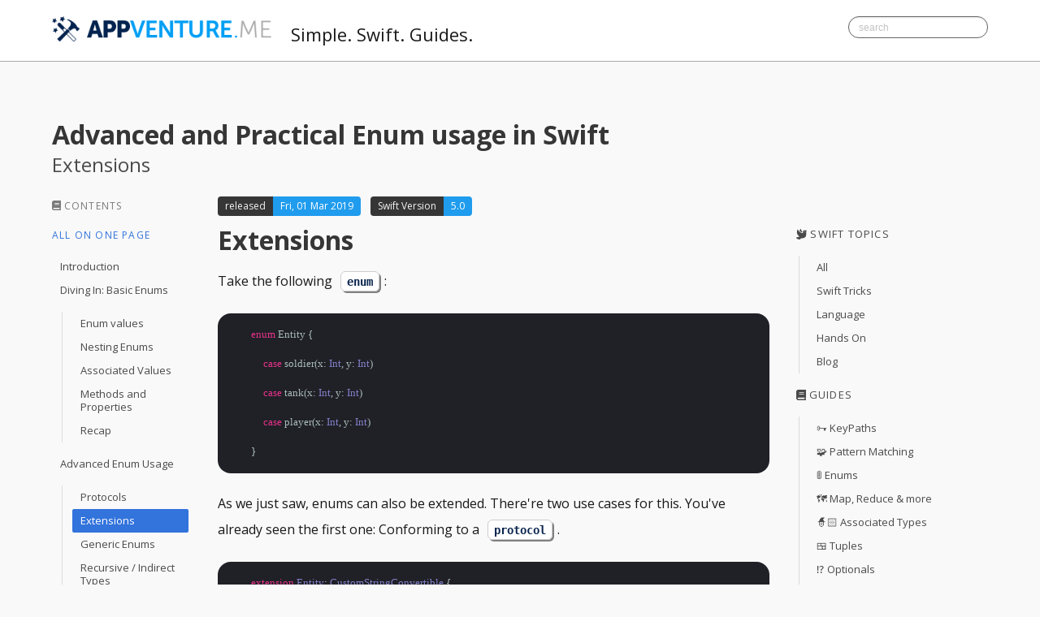

--- FILE ---
content_type: text/html
request_url: https://appventure.me/guides/advanced_practical_enum_examples/advanced_enum_usage/extensions.html
body_size: 7053
content:
<!DOCTYPE html>
<html>
 <head>
     <script>
         if(navigator.userAgent.match(/iPhone/i)) {
             document.write('<meta name="viewport" content="width=device-width, user-scalable=no" />');
         }
     </script>
  <meta charset="utf-8">
  <meta name="viewport" content="width=device-width, initial-scale=1">
  <title>AppVenture 
- Extensions
</title>
  <link rel="apple-touch-icon" sizes="180x180" href="/apple-touch-icon.png">
  <link rel="icon" type="image/png" sizes="32x32" href="/favicon-32x32.png">
  <link rel="icon" type="image/png" sizes="16x16" href="/favicon-16x16.png">
  <link rel="manifest" href="/site.webmanifest">
  <link rel="mask-icon" href="/safari-pinned-tab.svg" color="#5bbad5">
  <meta name="msapplication-TileColor" content="#da532c">
  <meta name="theme-color" content="#ffffff">
  <meta content="Simple Swift Guides" name="description" />
  <meta content="swift apple ios macos tvos watchos ipad mac macbook linux" name="keywords" />
  <meta content="Benedikt Terhechte" name="author" />
  <meta content="Appventure" property="og:title" />
  <meta content="Simple Swift Guides" property="og:description" />
  <meta content="http://appventure.me" property="og:url" />
  <meta content="Appventure" name="twitter:title" />
  <meta content="Simple Swift Guides" name="twitter:description" />
  <meta content="summary_large_image" name="twitter:card" />


  <meta name="twitter:site" content="@terhechte" />
  <meta name="twitter:title" content="AppVenture: Simple. Swift. Guides." />
  <meta content="https://appventure.me/twitter_card.png" name="twitter:image">
  <meta content="https://appventure.me/twitter_card.png" name="og:image">


  

<meta name="twitter:description" content="When and how to use enums in Swift? This is a detailed practical overview of all the possibilities enums can offer you." />
<meta name="twitter:title" content="Advanced and Practical Enum usage in Swift: Extensions" />

  <meta name="twitter:site" content="@terhechte" />
  <meta name="twitter:creator" content="@terhechte" />
  <link rel="stylesheet" href="/css/bulma.min.css">
  <link rel="stylesheet" href="/css/style.css">
  <link rel="stylesheet" href="/css/monokai2.css?q=1">
  <link rel="stylesheet" href="/css/sundell.css?q=2">
  <link rel="alternate" type="application/rss+xml" title="rsstemplate" href="/feed.rss" />
  <link href="https://fonts.googleapis.com/css?family=Open+Sans:400,700,800" rel="stylesheet">
  <script defer src="/js/fontawesome-all.min.js"></script>
  
<script>
function prev() {
     
     document.location.href = "/guides/advanced_practical_enum_examples/advanced_enum_usage/protocols.html";
     
}

 function next() {
     
     document.location.href = "/guides/advanced_practical_enum_examples/advanced_enum_usage/generic_enums.html";
     
 }
</script>

 </head>
 <body>
  <section class="section" id="head">
   <div class="container" id="container">
    <div>

     <div class="columns">
      <div class="column is-3">
          <span id="brand"><a href="/index.html"><img src="/img/brand.png" srcset="/img/brand.png 1x, /img/brand@2x.png 2x" /></a></span>
      </div>
      <div class="column is-7">
       <span id="subbrand">
        Simple. Swift. Guides.</span>
      </div>
      <div class="column is-2">
          <div class="field">
              <div class="control is-small">
                  <input id="searchbar" class="input is-rounded is-small" type="text" placeholder="search">
              </div>
          </div>
      </div>
     </div>
    </div>
   </div>
  </section>

  <section class="section hidden" id="search-wrapper">
      <nav class="panel" id="searchresults-outer">
          <p class="panel-heading" id="searchresults-header">
          </p>
          <div id="searchresults">
          </div>
          <div class="panel-block">
              <button class="button is-link is-outlined is-fullwidth" id="search-toggle">
                  Reset
              </button>
          </div>
      </nav>
  </section>

  <section class="section" id="main">
   <div class="container" id="container">
    <div class="columns">
     <div class="column">
      <div class="columns">
       <div class="column">
        <div class="tabs">
		 
        </div>
       </div>
       <div class="column is-narrow">
        <div class="buttons has-addons is-hidden-mobile">
        </div>
       </div>
      </div>

      
<h1 class="title is-3">Advanced and Practical Enum usage in Swift</h1>
<h4 class="subtitle is-4">Extensions</h4>

</div>
</div>
<div class="columns">
        <div class="column is-narrow">

            <aside class="book-sidebar">
                <p class="menu-label">
                    <i class="fas fa-book"></i>
                    Contents
                </p>

                
                <p class="menu-label">
                    <a href="/guides/advanced_practical_enum_examples/complete_book.html">All on one page</a>
                </p>
                

                
                <ul class="menu-list">
                    <li><a
                        
                            href="/guides/advanced_practical_enum_examples/introduction.html">Introduction
                        
                    </a>

                    
                    </li>

                </ul>
                
                <ul class="menu-list">
                    <li><a
                        
                            href="/guides/advanced_practical_enum_examples/diving_in/intro.html">Diving In: Basic Enums
                        
                    </a>

                    
                    <ul>
                        
                        <li><a
                            
                                href="/guides/advanced_practical_enum_examples/diving_in/enum_values.html">Enum values
                            
                        </a></li>
                        
                        <li><a
                            
                                href="/guides/advanced_practical_enum_examples/diving_in/nesting_enums.html">Nesting Enums
                            
                        </a></li>
                        
                        <li><a
                            
                                href="/guides/advanced_practical_enum_examples/diving_in/associated_values.html">Associated Values
                            
                        </a></li>
                        
                        <li><a
                            
                                href="/guides/advanced_practical_enum_examples/diving_in/methods_and_properties.html">Methods and Properties
                            
                        </a></li>
                        
                        <li><a
                            
                                href="/guides/advanced_practical_enum_examples/diving_in/recap.html">Recap
                            
                        </a></li>
                        
                    </ul>
                    
                    </li>

                </ul>
                
                <ul class="menu-list">
                    <li><a
                        
                            href="/guides/advanced_practical_enum_examples/advanced_enum_usage/intro.html">Advanced Enum Usage
                        
                    </a>

                    
                    <ul>
                        
                        <li><a
                            
                                href="/guides/advanced_practical_enum_examples/advanced_enum_usage/protocols.html">Protocols
                            
                        </a></li>
                        
                        <li><a
                             class="is-active"
                            
                                href="/guides/advanced_practical_enum_examples/advanced_enum_usage/extensions.html">Extensions
                            
                        </a></li>
                        
                        <li><a
                            
                                href="/guides/advanced_practical_enum_examples/advanced_enum_usage/generic_enums.html">Generic Enums
                            
                        </a></li>
                        
                        <li><a
                            
                                href="/guides/advanced_practical_enum_examples/advanced_enum_usage/recursive_or_indirect_types.html">Recursive / Indirect Types
                            
                        </a></li>
                        
                        <li><a
                            
                                href="/guides/advanced_practical_enum_examples/advanced_enum_usage/custom_data_types.html">Custom Data Types
                            
                        </a></li>
                        
                        <li><a
                            
                                href="/guides/advanced_practical_enum_examples/advanced_enum_usage/comparing_enums.html">Comparing Enums
                            
                        </a></li>
                        
                        <li><a
                            
                                href="/guides/advanced_practical_enum_examples/advanced_enum_usage/custom_initializers.html">Custom Initializers
                            
                        </a></li>
                        
                        <li><a
                            
                                href="/guides/advanced_practical_enum_examples/advanced_enum_usage/iterating_over_enum_cases.html">Iterating over Enum Cases
                            
                            🆕
                            
                        </a></li>
                        
                        <li><a
                            
                                href="/guides/advanced_practical_enum_examples/advanced_enum_usage/objective_c_support.html">Objective-C Support
                            
                        </a></li>
                        
                    </ul>
                    
                    </li>

                </ul>
                
                <ul class="menu-list">
                    <li><a
                        
                            href="/guides/advanced_practical_enum_examples/enums_standard_library.html">Enums in the Standard Library
                        
                    </a>

                    
                    </li>

                </ul>
                
                <ul class="menu-list">
                    <li><a
                        
                            href="/guides/advanced_practical_enum_examples/practical_use_cases/intro.html">Practical Usecases
                        
                    </a>

                    
                    <ul>
                        
                        <li><a
                            
                                href="/guides/advanced_practical_enum_examples/practical_use_cases/error_handling.html">Error Handling
                            
                        </a></li>
                        
                        <li><a
                            
                                href="/guides/advanced_practical_enum_examples/practical_use_cases/observer_pattern.html">Observer Pattern
                            
                        </a></li>
                        
                        <li><a
                            
                                href="/guides/advanced_practical_enum_examples/practical_use_cases/status_codes.html">Status Codes
                            
                        </a></li>
                        
                        <li><a
                            
                                href="/guides/advanced_practical_enum_examples/practical_use_cases/result_types.html">Result Types
                            
                        </a></li>
                        
                        <li><a
                            
                                href="/guides/advanced_practical_enum_examples/practical_use_cases/uikit_identifiers.html">UIKit Identifiers
                            
                        </a></li>
                        
                        <li><a
                            
                                href="/guides/advanced_practical_enum_examples/practical_use_cases/units.html">Units
                            
                        </a></li>
                        
                        <li><a
                            
                                href="/guides/advanced_practical_enum_examples/practical_use_cases/games.html">Games
                            
                        </a></li>
                        
                        <li><a
                            
                                href="/guides/advanced_practical_enum_examples/practical_use_cases/stringly_typed_code.html">Stringly Typed Code
                            
                        </a></li>
                        
                        <li><a
                            
                                href="/guides/advanced_practical_enum_examples/practical_use_cases/api_endpoints.html">API Endpoints
                            
                        </a></li>
                        
                        <li><a
                            
                                href="/guides/advanced_practical_enum_examples/practical_use_cases/linked_lists.html">Linked Lists
                            
                        </a></li>
                        
                        <li><a
                            
                                href="/guides/advanced_practical_enum_examples/practical_use_cases/settings.html">Settings
                            
                        </a></li>
                        
                    </ul>
                    
                    </li>

                </ul>
                
                <ul class="menu-list">
                    <li><a
                        
                            href="/guides/advanced_practical_enum_examples/limitations.html">Limitations
                        
                    </a>

                    
                    </li>

                </ul>
                
            </aside>

        </div>
        <div class="column">
<article class="article-post">

	<p></p>

	<div class="field is-grouped is-grouped-multiline" id="article-meta">
		<div class="control">
			<div class="tags has-addons">
				<span class="tag is-dark">released</span>
				<span class="tag is-info">Fri, 01 Mar 2019</span>
			</div>
		</div>

    
		<div class="control">
			  <div class="tags has-addons">
				    <span class="tag is-dark">Swift Version</span>
				    <span class="tag is-info">5.0</span>
			  </div>
		</div>
    

	<div class="content">
		<h1>Extensions<span id="a8476fb1-1"></span></h1>
<p>Take the following <code>enum</code>:</p>
<pre class="Swift"><code><span class="swift-keyword">enum</span> Entity {

     <span class="swift-keyword">case</span> soldier(x: <span class="swift-type">Int</span>, y: <span class="swift-type">Int</span>)

     <span class="swift-keyword">case</span> tank(x: <span class="swift-type">Int</span>, y: <span class="swift-type">Int</span>)

     <span class="swift-keyword">case</span> player(x: <span class="swift-type">Int</span>, y: <span class="swift-type">Int</span>)

}
</code></pre></code></pre>
<p>As we just saw, enums can also be extended. There're two use cases for this.
You've already seen the first one: Conforming to a <code>protocol</code>.</p>
<pre class="Swift"><code><span class="swift-keyword">extension</span> <span class="swift-type">Entity</span>: <span class="swift-type">CustomStringConvertible</span> {

   <span class="swift-keyword">var</span> description: <span class="swift-type">String</span> {

     <span class="swift-keyword">switch self</span> {

     <span class="swift-keyword">case let</span> .<span class="swift-call">soldier</span>(x, y): <span class="swift-keyword">return</span> \<span class="swift-string">"</span>\(x), \(y)\<span class="swift-string">"</span>

     <span class="swift-keyword">case let</span> .<span class="swift-call">tank</span>(x, y): <span class="swift-keyword">return</span> \<span class="swift-string">"</span>\(x), \(y)\<span class="swift-string">"</span>

     <span class="swift-keyword">case let</span> .<span class="swift-call">player</span>(x, y): <span class="swift-keyword">return</span> \<span class="swift-string">"</span>\(x), \(y)\<span class="swift-string">"</span>

     }

   }

}
</code></pre></code></pre>
<p>The other use case
is keeping <code>enum cases</code> and <code>methods</code> separate, so that a
reader of your code can easily digest the <code>enum</code> and afterwards 
read the methods.</p>
<pre class="Swift"><code><span class="swift-keyword">extension</span> <span class="swift-type">Entity</span> {

    <span class="swift-keyword">mutating func</span> move(dist: <span class="swift-type">CGVector</span>) {}

    <span class="swift-keyword">mutating func</span> attack() {}

}
</code></pre></code></pre>
<h2>Extending<span id="a8476fb1-2"></span></h2>
<p>Extensions also allow you to add useful code to existing <code>enum</code> types. Either from the Swift standard library, or from third party frameworks, or from yourself if you happen to have a big codebase.</p>
<p>For example, we can extend the standard library <code>Optional</code> type in order to add useful extensions. If you'd like to learn more about this, <a href="/guides/optionals/intro.html" title="lnk::optional">we have an article that explains this in more detail.</a></p>
<pre class="Swift"><code><span class="swift-keyword">extension</span> <span class="swift-type">Optional</span> {

     <span class="swift-comment">/// Returns true if the optional is empty</span>

     <span class="swift-keyword">var</span> isNone: <span class="swift-type">Bool</span> {

         <span class="swift-keyword">return self</span> == .<span class="swift-dotAccess">none</span>

     }

}
</code></pre></code></pre>
<p>Another example would be addign a convenience extension to one of your own <code>enum</code> types that is <code>fileprivate</code> so that you'd use it only within a specific file:</p>
<pre class="Swift"><code><span class="swift-keyword">fileprivate extension</span> <span class="swift-type">Entity</span> {

   <span class="swift-keyword">mutating func</span> replace(to: <span class="swift-type">Entity</span>) {

     <span class="swift-keyword">self</span> = entity

   }

}
</code></pre></code></pre>
<p>Here, we have an extension to your <code>Entity</code> that allows to replace it with a different entity. This would only be used deep within your game engine which is why the scope is limited to one file.</p>

	</div>


	<article class="box">
  <nav class="pagination is-centered" role="navigation" aria-label="pagination">
      
      <a href="/guides/advanced_practical_enum_examples/advanced_enum_usage/protocols.html" class="pagination-previous">Previous</a>
      

      
      <a href="/guides/advanced_practical_enum_examples/advanced_enum_usage/generic_enums.html" class="pagination-next">Next</a>
      

      
      <ul class="pagination-list">
          <li><a href="/guides/advanced_practical_enum_examples/advanced_enum_usage/intro.html" class="pagination-link"> Back to Advanced Enum Usage </a></li>
      </ul>
      
  </nav>
  </article>


</article>

<style type="text/css">
article.article-post > div.content > p > img {
	box-shadow: 0px 0px 16px rgba(0, 0, 0, 0.1);
	border-radius: 16px;
}
</style>



     </div>

     <div class="column is-narrow">

      <aside class="menu">

          

       <br/>
       <ul class="menu-list">
        <li>
         <p class="menu-label">
          <a>
           <i class="fas fa-dove"></i>
           Swift Topics
          </a>
         </p>
         <ul>
             <li><a href="/topics/all.html">All</a></li>
	        
             
             <li><a href="/topics/swift-tricks.html">Swift Tricks</a></li>
             
          
             
             <li><a href="/topics/language.html">Language</a></li>
             
          
             
             <li><a href="/topics/hands-on.html">Hands On</a></li>
             
          
             
             <li><a href="/topics/blog.html">Blog</a></li>
             
          
             
          
         </ul>
        </li>

        <li>
            <p class="menu-label">
                <a>
                    <i class="fas fa-book"></i>
                    Guides
                </a>
            </p>
            <ul>
	              
                <li><a href="/guides/keypaths/intro.html">🗝 KeyPaths</a></li>
	              
                <li><a href="/guides/pattern_matching/intro.html">🧩 Pattern Matching</a></li>
	              
                <li><a href="/guides/advanced_practical_enum_examples/introduction.html">🚦 Enums</a></li>
	              
                <li><a href="/guides/map_flatmap_reduce_more/intro.html">🗺 Map, Reduce & more</a></li>
	              
                <li><a href="/guides/associated_types/associated_types.html">🧙🏻 Associated Types</a></li>
	              
                <li><a href="/guides/tuples/introduction.html">🍱 Tuples</a></li>
	              
                <li><a href="/guides/optionals/intro.html">⁉️ Optionals</a></li>
	              
                <li><a href="/guides/swift_reflection/introduction.html">🔮 Reflection</a></li>
	              
                <li><a href="/guides/swiftui/preface.html">🚀 SwiftUI [Beta]</a></li>
	              
                <li><a href="/guides/catalyst/intro.html">🖥 Ultimate Catalyst Guide</a></li>
	              
            </ul>
        </li>
       </ul>

       <div class="sidebar-banner">
           <a href="https://contravariance.rocks"><img src="/img/contravariance_banner.png" srcset="/img/contravariance_banner.png 1x, /img/contravariance_banner@2x.png 2x" /></a>
       </div>

       <ul class="menu-list">
        <li>
         <p class="menu-label">
          <a>
           <i class="fas fa-tags"></i>
           Tags
          </a>
         </p>
         <ul>

	  
	  <li><a href="/tags/catalyst.html" class="tags has-addons"><span class="tag is-info is-rounded">catalyst</span><span class="tag is-primary is-rounded">45</span></a></li>
	  
	  <li><a href="/tags/macos.html" class="tags has-addons"><span class="tag is-info is-rounded">macos</span><span class="tag is-primary is-rounded">45</span></a></li>
	  
	  <li><a href="/tags/uikitformac.html" class="tags has-addons"><span class="tag is-info is-rounded">uikitformac</span><span class="tag is-primary is-rounded">45</span></a></li>
	  
	  <li><a href="/tags/pattern-matching.html" class="tags has-addons"><span class="tag is-info is-rounded">pattern matching</span><span class="tag is-primary is-rounded">25</span></a></li>
	  
	  <li><a href="/tags/switch.html" class="tags has-addons"><span class="tag is-info is-rounded">switch</span><span class="tag is-primary is-rounded">24</span></a></li>
	  
	  <li><a href="/tags/keypath.html" class="tags has-addons"><span class="tag is-info is-rounded">keypath</span><span class="tag is-primary is-rounded">23</span></a></li>
	  
	  <li><a href="/tags/enum.html" class="tags has-addons"><span class="tag is-info is-rounded">enum</span><span class="tag is-primary is-rounded">19</span></a></li>
	  
	  <li><a href="/tags/associated.html" class="tags has-addons"><span class="tag is-info is-rounded">associated</span><span class="tag is-primary is-rounded">14</span></a></li>
	  
	  <li><a href="/tags/tuples.html" class="tags has-addons"><span class="tag is-info is-rounded">tuples</span><span class="tag is-primary is-rounded">13</span></a></li>
	  
	  <li><a href="/tags/reflection.html" class="tags has-addons"><span class="tag is-info is-rounded">reflection</span><span class="tag is-primary is-rounded">12</span></a></li>
	  
	  <li><a href="/tags/reduce.html" class="tags has-addons"><span class="tag is-info is-rounded">reduce</span><span class="tag is-primary is-rounded">11</span></a></li>
	  
	  <li><a href="/tags/box.html" class="tags has-addons"><span class="tag is-info is-rounded">box</span><span class="tag is-primary is-rounded">10</span></a></li>
	  
	  <li><a href="/tags/generics.html" class="tags has-addons"><span class="tag is-info is-rounded">generics</span><span class="tag is-primary is-rounded">9</span></a></li>
	  
	  <li><a href="/tags/protocol.html" class="tags has-addons"><span class="tag is-info is-rounded">protocol</span><span class="tag is-primary is-rounded">8</span></a></li>
	  
	  <li><a href="/tags/anykeypath.html" class="tags has-addons"><span class="tag is-info is-rounded">anykeypath</span><span class="tag is-primary is-rounded">6</span></a></li>
	  
	  <li><a href="/tags/compactmap.html" class="tags has-addons"><span class="tag is-info is-rounded">compactMap</span><span class="tag is-primary is-rounded">6</span></a></li>
	  
	  <li><a href="/tags/filter.html" class="tags has-addons"><span class="tag is-info is-rounded">filter</span><span class="tag is-primary is-rounded">6</span></a></li>
	  
	  <li><a href="/tags/map.html" class="tags has-addons"><span class="tag is-info is-rounded">map</span><span class="tag is-primary is-rounded">6</span></a></li>
	  
	  <li><a href="/tags/mirror.html" class="tags has-addons"><span class="tag is-info is-rounded">mirror</span><span class="tag is-primary is-rounded">6</span></a></li>
	  
	  <li><a href="/tags/optionals.html" class="tags has-addons"><span class="tag is-info is-rounded">optionals</span><span class="tag is-primary is-rounded">5</span></a></li>
	  
	  <li><a href="/tags/where.html" class="tags has-addons"><span class="tag is-info is-rounded">where</span><span class="tag is-primary is-rounded">5</span></a></li>
	  
	  <li><a href="/tags/erase.html" class="tags has-addons"><span class="tag is-info is-rounded">erase</span><span class="tag is-primary is-rounded">4</span></a></li>
	  
	  <li><a href="/tags/erasure.html" class="tags has-addons"><span class="tag is-info is-rounded">erasure</span><span class="tag is-primary is-rounded">4</span></a></li>
	  
	  <li><a href="/tags/composition.html" class="tags has-addons"><span class="tag is-info is-rounded">composition</span><span class="tag is-primary is-rounded">3</span></a></li>
	  
	  <li><a href="/tags/equatable.html" class="tags has-addons"><span class="tag is-info is-rounded">equatable</span><span class="tag is-primary is-rounded">3</span></a></li>
	  
	  <li><a href="/tags/partialkeypath.html" class="tags has-addons"><span class="tag is-info is-rounded">partialkeypath</span><span class="tag is-primary is-rounded">3</span></a></li>
	  
	  <li><a href="/tags/struct.html" class="tags has-addons"><span class="tag is-info is-rounded">struct</span><span class="tag is-primary is-rounded">3</span></a></li>
	  
	  <li><a href="/tags/swiftui.html" class="tags has-addons"><span class="tag is-info is-rounded">swiftui</span><span class="tag is-primary is-rounded">3</span></a></li>
	  
	  <li><a href="/tags/typeerase.html" class="tags has-addons"><span class="tag is-info is-rounded">type-erase</span><span class="tag is-primary is-rounded">3</span></a></li>
	  
	  <li><a href="/tags/as.html" class="tags has-addons"><span class="tag is-info is-rounded">as</span><span class="tag is-primary is-rounded">2</span></a></li>
	  
	  <li><a href="/tags/casting.html" class="tags has-addons"><span class="tag is-info is-rounded">casting</span><span class="tag is-primary is-rounded">2</span></a></li>
	  
	  <li><a href="/tags/destructure.html" class="tags has-addons"><span class="tag is-info is-rounded">destructure</span><span class="tag is-primary is-rounded">2</span></a></li>
	  
	  <li><a href="/tags/error.html" class="tags has-addons"><span class="tag is-info is-rounded">error</span><span class="tag is-primary is-rounded">2</span></a></li>
	  
	  <li><a href="/tags/extension.html" class="tags has-addons"><span class="tag is-info is-rounded">extension</span><span class="tag is-primary is-rounded">2</span></a></li>
	  
	  <li><a href="/tags/guard.html" class="tags has-addons"><span class="tag is-info is-rounded">guard</span><span class="tag is-primary is-rounded">2</span></a></li>
	  
	  <li><a href="/tags/if-let.html" class="tags has-addons"><span class="tag is-info is-rounded">if let</span><span class="tag is-primary is-rounded">2</span></a></li>
	  
	  <li><a href="/tags/init.html" class="tags has-addons"><span class="tag is-info is-rounded">init</span><span class="tag is-primary is-rounded">2</span></a></li>
	  
	  <li><a href="/tags/is.html" class="tags has-addons"><span class="tag is-info is-rounded">is</span><span class="tag is-primary is-rounded">2</span></a></li>
	  
	  <li><a href="/tags/objc.html" class="tags has-addons"><span class="tag is-info is-rounded">objc</span><span class="tag is-primary is-rounded">2</span></a></li>
	  
	  <li><a href="/tags/optional.html" class="tags has-addons"><span class="tag is-info is-rounded">optional</span><span class="tag is-primary is-rounded">2</span></a></li>
	  
	  <li><a href="/tags/root.html" class="tags has-addons"><span class="tag is-info is-rounded">root</span><span class="tag is-primary is-rounded">2</span></a></li>
	  
	  <li><a href="/tags/try.html" class="tags has-addons"><span class="tag is-info is-rounded">try</span><span class="tag is-primary is-rounded">2</span></a></li>
	  
	  <li><a href="/tags/tuple.html" class="tags has-addons"><span class="tag is-info is-rounded">tuple</span><span class="tag is-primary is-rounded">2</span></a></li>
	  
	  <li><a href="/tags/typecast.html" class="tags has-addons"><span class="tag is-info is-rounded">type-cast</span><span class="tag is-primary is-rounded">2</span></a></li>
	  
	  <li><a href="/tags/caseiterable.html" class="tags has-addons"><span class="tag is-info is-rounded">CaseIterable</span><span class="tag is-primary is-rounded">1</span></a></li>
	  
	  <li><a href="/tags/customreflectable.html" class="tags has-addons"><span class="tag is-info is-rounded">CustomReflectable</span><span class="tag is-primary is-rounded">1</span></a></li>
	  
	  <li><a href="/tags/data.html" class="tags has-addons"><span class="tag is-info is-rounded">Data</span><span class="tag is-primary is-rounded">1</span></a></li>
	  
	  <li><a href="/tags/expressiblebystringliteral.html" class="tags has-addons"><span class="tag is-info is-rounded">ExpressibleByStringLiteral</span><span class="tag is-primary is-rounded">1</span></a></li>
	  
	  <li><a href="/tags/abstraction.html" class="tags has-addons"><span class="tag is-info is-rounded">abstraction</span><span class="tag is-primary is-rounded">1</span></a></li>
	  
	  <li><a href="/tags/autoclosure.html" class="tags has-addons"><span class="tag is-info is-rounded">autoclosure</span><span class="tag is-primary is-rounded">1</span></a></li>
	  
	  <li><a href="/tags/break.html" class="tags has-addons"><span class="tag is-info is-rounded">break</span><span class="tag is-primary is-rounded">1</span></a></li>
	  
	  <li><a href="/tags/catch.html" class="tags has-addons"><span class="tag is-info is-rounded">catch</span><span class="tag is-primary is-rounded">1</span></a></li>
	  
	  <li><a href="/tags/closure.html" class="tags has-addons"><span class="tag is-info is-rounded">closure</span><span class="tag is-primary is-rounded">1</span></a></li>
	  
	  <li><a href="/tags/copyonwrite.html" class="tags has-addons"><span class="tag is-info is-rounded">copy-on-write</span><span class="tag is-primary is-rounded">1</span></a></li>
	  
	  <li><a href="/tags/coredata.html" class="tags has-addons"><span class="tag is-info is-rounded">coredata</span><span class="tag is-primary is-rounded">1</span></a></li>
	  
	  <li><a href="/tags/dictionary.html" class="tags has-addons"><span class="tag is-info is-rounded">dictionary</span><span class="tag is-primary is-rounded">1</span></a></li>
	  
	  <li><a href="/tags/either.html" class="tags has-addons"><span class="tag is-info is-rounded">either</span><span class="tag is-primary is-rounded">1</span></a></li>
	  
	  <li><a href="/tags/fallthrough.html" class="tags has-addons"><span class="tag is-info is-rounded">fallthrough</span><span class="tag is-primary is-rounded">1</span></a></li>
	  
	  <li><a href="/tags/for.html" class="tags has-addons"><span class="tag is-info is-rounded">for</span><span class="tag is-primary is-rounded">1</span></a></li>
	  
	  <li><a href="/tags/for-case.html" class="tags has-addons"><span class="tag is-info is-rounded">for case</span><span class="tag is-primary is-rounded">1</span></a></li>
	  
	  <li><a href="/tags/groupby.html" class="tags has-addons"><span class="tag is-info is-rounded">groupby</span><span class="tag is-primary is-rounded">1</span></a></li>
	  
	  <li><a href="/tags/guard-let.html" class="tags has-addons"><span class="tag is-info is-rounded">guard let</span><span class="tag is-primary is-rounded">1</span></a></li>
	  
	  <li><a href="/tags/hashable.html" class="tags has-addons"><span class="tag is-info is-rounded">hashable</span><span class="tag is-primary is-rounded">1</span></a></li>
	  
	  <li><a href="/tags/if-case.html" class="tags has-addons"><span class="tag is-info is-rounded">if case</span><span class="tag is-primary is-rounded">1</span></a></li>
	  
	  <li><a href="/tags/indirect.html" class="tags has-addons"><span class="tag is-info is-rounded">indirect</span><span class="tag is-primary is-rounded">1</span></a></li>
	  
	  <li><a href="/tags/inout.html" class="tags has-addons"><span class="tag is-info is-rounded">inout</span><span class="tag is-primary is-rounded">1</span></a></li>
	  
	  <li><a href="/tags/key.html" class="tags has-addons"><span class="tag is-info is-rounded">key</span><span class="tag is-primary is-rounded">1</span></a></li>
	  
	  <li><a href="/tags/label.html" class="tags has-addons"><span class="tag is-info is-rounded">label</span><span class="tag is-primary is-rounded">1</span></a></li>
	  
	  <li><a href="/tags/literal.html" class="tags has-addons"><span class="tag is-info is-rounded">literal</span><span class="tag is-primary is-rounded">1</span></a></li>
	  
	  <li><a href="/tags/method.html" class="tags has-addons"><span class="tag is-info is-rounded">method</span><span class="tag is-primary is-rounded">1</span></a></li>
	  
	  <li><a href="/tags/nesting.html" class="tags has-addons"><span class="tag is-info is-rounded">nesting</span><span class="tag is-primary is-rounded">1</span></a></li>
	  
	  <li><a href="/tags/overload.html" class="tags has-addons"><span class="tag is-info is-rounded">overload</span><span class="tag is-primary is-rounded">1</span></a></li>
	  
	  <li><a href="/tags/package.html" class="tags has-addons"><span class="tag is-info is-rounded">package</span><span class="tag is-primary is-rounded">1</span></a></li>
	  
	  <li><a href="/tags/partition.html" class="tags has-addons"><span class="tag is-info is-rounded">partition</span><span class="tag is-primary is-rounded">1</span></a></li>
	  
	  <li><a href="/tags/performance.html" class="tags has-addons"><span class="tag is-info is-rounded">performance</span><span class="tag is-primary is-rounded">1</span></a></li>
	  
	  <li><a href="/tags/preferences.html" class="tags has-addons"><span class="tag is-info is-rounded">preferences</span><span class="tag is-primary is-rounded">1</span></a></li>
	  
	  <li><a href="/tags/property.html" class="tags has-addons"><span class="tag is-info is-rounded">property</span><span class="tag is-primary is-rounded">1</span></a></li>
	  
	  <li><a href="/tags/protocols.html" class="tags has-addons"><span class="tag is-info is-rounded">protocols</span><span class="tag is-primary is-rounded">1</span></a></li>
	  
	  <li><a href="/tags/range.html" class="tags has-addons"><span class="tag is-info is-rounded">range</span><span class="tag is-primary is-rounded">1</span></a></li>
	  
	  <li><a href="/tags/readonly.html" class="tags has-addons"><span class="tag is-info is-rounded">readonly</span><span class="tag is-primary is-rounded">1</span></a></li>
	  
	  <li><a href="/tags/recursion.html" class="tags has-addons"><span class="tag is-info is-rounded">recursion</span><span class="tag is-primary is-rounded">1</span></a></li>
	  
	  <li><a href="/tags/referencewritablekeypath.html" class="tags has-addons"><span class="tag is-info is-rounded">referencewritablekeypath</span><span class="tag is-primary is-rounded">1</span></a></li>
	  
	  <li><a href="/tags/self.html" class="tags has-addons"><span class="tag is-info is-rounded">self</span><span class="tag is-primary is-rounded">1</span></a></li>
	  
	  <li><a href="/tags/toolbar.html" class="tags has-addons"><span class="tag is-info is-rounded">toolbar</span><span class="tag is-primary is-rounded">1</span></a></li>
	  
	  <li><a href="/tags/tupealias.html" class="tags has-addons"><span class="tag is-info is-rounded">tupealias</span><span class="tag is-primary is-rounded">1</span></a></li>
	  
	  <li><a href="/tags/type.html" class="tags has-addons"><span class="tag is-info is-rounded">type</span><span class="tag is-primary is-rounded">1</span></a></li>
	  
	  <li><a href="/tags/typecasting.html" class="tags has-addons"><span class="tag is-info is-rounded">type-casting</span><span class="tag is-primary is-rounded">1</span></a></li>
	  
	  <li><a href="/tags/typealias.html" class="tags has-addons"><span class="tag is-info is-rounded">typealias</span><span class="tag is-primary is-rounded">1</span></a></li>
	  
	  <li><a href="/tags/unique.html" class="tags has-addons"><span class="tag is-info is-rounded">unique</span><span class="tag is-primary is-rounded">1</span></a></li>
	  
	  <li><a href="/tags/value.html" class="tags has-addons"><span class="tag is-info is-rounded">value</span><span class="tag is-primary is-rounded">1</span></a></li>
	  
	  <li><a href="/tags/value-type.html" class="tags has-addons"><span class="tag is-info is-rounded">value type</span><span class="tag is-primary is-rounded">1</span></a></li>
	  
	  <li><a href="/tags/valueforkeypath.html" class="tags has-addons"><span class="tag is-info is-rounded">valueForKeyPath</span><span class="tag is-primary is-rounded">1</span></a></li>
	  
	  <li><a href="/tags/valuetype.html" class="tags has-addons"><span class="tag is-info is-rounded">valuetype</span><span class="tag is-primary is-rounded">1</span></a></li>
	  
	  <li><a href="/tags/vararg.html" class="tags has-addons"><span class="tag is-info is-rounded">vararg</span><span class="tag is-primary is-rounded">1</span></a></li>
	  
	  <li><a href="/tags/wildcard.html" class="tags has-addons"><span class="tag is-info is-rounded">wildcard</span><span class="tag is-primary is-rounded">1</span></a></li>
	  
	  <li><a href="/tags/writablekeypath.html" class="tags has-addons"><span class="tag is-info is-rounded">writablekeypath</span><span class="tag is-primary is-rounded">1</span></a></li>
	  
	  <li><a href="/tags/zip.html" class="tags has-addons"><span class="tag is-info is-rounded">zip</span><span class="tag is-primary is-rounded">1</span></a></li>
	  

         </ul>
        </li>
       </ul>


      </aside> 


     </div>
    </div>
   </div>
  </section>

  <div class="footer">
   <article class="media" id="followme">
    <figure class="media-left">
     <p class="image is-64x64">
      <img src="/img/terhechte.jpg" class="profile-image">
     </p>
    </figure>
    <div class="media-content">
        <div class="columns">
            <div class="column">
                <div class="content">
                    <p>
                        <strong>Benedikt Terhechte</strong> <a href="https://twitter.com/terhechte"><small>@terhechte</small></a>
                        <br>
                        If you read this far, you should <a href="https://twitter.com/terhechte">follow Benedikt on Twitter</a>.<br/>
                        APPVENTURE is dedicated to providing articles about Swift, macOS, iOS &amp; Linux development.
                    </p>
                    <p>
                        <strong>2011 - 2019 Benedikt Terhechte</strong>
                    </p>
                </div>
            </div>
            <div class="column">
                <p>
                    <a href="https://terhech.de">Benedikt's private blog can be found
                        at <strong>terhech.de</strong></a>
                </p>
                <p>
                    <br/>
                    <strong>Other Profiles</strong>
                </p>
                <p class="subtitle is-6">
                    <a href="https://twitter.com/terhechte"><i class="fab fa-twitter"></i></a>
                    <a href="https://www.xing.com/profile/Benedikt_Terhechte">
                        <i class="fab fa-xing"></i>
                    </a>
                    <a href="https://github.com/terhechte">
                        <i class="fab fa-github"></i>
                    </a>
                    <a href="https://news.ycombinator.com/user?id=terhechte">
                        <i class="fab fa-hacker-news"></i>
                    </a>
                </p>
            </div>
        </div>
    </div>
    <div class="media-right">
     <a href="https://twitter.com/terhechte" class="button is-info is-rounded">
      <i class="fab fa-twitter"></i>&nbsp;
      Follow Me</a>
    </div>
   </article>
  </div>

  <script src="/js/searchindex.js" type="text/javascript" charset="utf-8"></script>
  <script src="/js/elasticlunr.min.js" type="text/javascript" charset="utf-8"></script>
  <script src="/js/mark.min.js" type="text/javascript" charset="utf-8"></script>
  <script src="/js/searcher.js" type="text/javascript" charset="utf-8"></script>

 </body>
</html>


--- FILE ---
content_type: text/css
request_url: https://appventure.me/css/style.css
body_size: 5930
content:
* {
    font-family: 'Open Sans', sans-serif;
}

body, html {
    background-color: #f9f9f9;
    line-height: 2.0;
    color: #191919 !important;
}

.image-is-150 {
    width: 150px;
    height: 150px;
}

.author {
    margin: 25px;
    margin-bottom: 0px;
    padding-top: 20px;
    margin-top: 5px;
}

.content blockquote, .content pre.sourceCode {
    background-color: #fefefe;
}

.content blockquote cite {
    display: block;
}

#brand {
    font-weight: 800;
    font-family: 'Open Sans';
    font-size: 22px;
}

#brand a {
    color: #888;
}

#subbrand {
    font-family: 'Open Sans';
    font-size: 22px;
}

#sidebar {
}

#main {
}

#container {
}

.title {
    /*font-family: Bitter;*/
    font-family: 'Open Sans';
    font-weight: 800;
}

.article-box {
  background: #fff;
  position: relative;
  -webkit-transition: all 0.2s ease-out;
  -moz-transition: all 0.2s ease-out;
  transition: all 0.2s ease-out;
  text-overflow: ellipsis;
  border: 1px solid #eaeaea;
  box-shadow: 0px;
  border: 1px solid #aaa;
  border-radius: 16px;
}

.article-box pre {
    background-color: rgb(32, 32, 39);
}

.article-box pre * {
    font-family: Menlo !important;
}

.article-box > p.subtitle {
    padding: 15px;
    color: #777;
    line-height: 1.4;
    padding-top: 0px;
}

.article-box > p.subtitle a {
    color: #777;
}

.article-box > h6, .article-box > h5, .article-box > h4 {
    padding: 15px;
    padding-bottom: 0px;
    margin-bottom: 0xp;
}

.article-box > h6 > a, .article-box > h5 > a, .article-box > h4 > a {
    color: #222;
}

.article-box:hover {
    box-shadow: 1px 1px 16px 0px rgba(0, 0, 0, 0.3);
}

.blog-box {
    margin-bottom: 20px;
    border: 0px;
    background-color: #f9f9f9;
}

.blog-box:hover {
    background-color: white;
}

.blog-box > div.meta {
    /*background-color: #fff;*/
    padding: 15px;
    padding-bottom: 0px;
    padding-top: 10px;
    color: #333;
}
.blog-box > div.meta > a {
    padding-left: 5px;
}

.blog-box > .media {
    padding: 15px;
}

.blog-box .media-content h4 {
    padding-bottom: 7px;
    font-weight: bold !important;
}

.blog-box .media-content h4 a {
    color: #222;
}

.section-header {
    color: #111;
}

.blog-box .media-content p a {
    color: #333;
    line-height: 1.4;
}

#article-meta {
    margin-bottom: 30px;
}

.guides {
    padding-bottom: 50px;
}

span.is-link.tag a {
    color: white;
}

article.article-post h4.subtitle {
    margin-bottom: 50px;
}

h2.title.is-2 > span.syntax {
    font-family: monospace;
    background-color: #fff;
    color: #555;
    border-radius: 8px;
    padding-left: 6px;
    padding-right: 6px;
}

.footer {
    background-color: white;
}

#head {
    background-color: white;
    padding-top: 20px;
    padding-bottom: 10px;
}

.article-tile-meta-box {
    margin-bottom: 0px !important;
    padding-bottom: 5px !important;
}

.article-tile-meta-box span {
    color: #999;
}
article .content pre  {
	border-radius: 16px;
  background-color: rgb(32, 32, 39);
}

article .content pre:hover  {
    box-shadow: 2px 2px 24px 0px rgba(0, 0, 0, 0.6);
}

article .content pre * {
    font-family: Menlo !important;
}

.book-sidebar {
/*    position: -webkit-sticky;
    position: sticky;
    top: 0;*/
}

/* Temporarily, until I've added a footnote-collector/parser */
.footnote-definition {
    background-color: #fff;
    border-radius: 6px;
    box-shadow: 0 2px 3px rgba(10,10,10,.1),0 0 0 1px rgba(10,10,10,.1);
    color: #4a4a4a;
    display: block;
    padding: 1.25rem;
    margin-bottom: 20px;
}
.footnote-definition > sup.footnote-definition-label {
    float: left;
    padding: 0px;
    padding-right: 10px;
    margin: 0px;
    font-size: 100%;
    font-weight: bold;
    font-size: 1rem;
    line-height: 1.5;
}

.footnote-definition > p {
    font-size: 1rem;
    line-height: 1.5;
    font-weight: 400;
}

#searchresults span.teaser em {
    background-color: yellow;
}

#search-wrapper.hidden {
    display: none !important;
}

.guides, .article-box {
    flex-grow: 0;
}

.in-this-post {
    font-size: 13px;
}

.in-this-post > p {
    font-weight: bold;
}

.content > p > code, .content li > code, .content > h1 > code, .content > h2 > code, .content > h3 > code, .content > h4 > code, .content > h5 > code, .content > h6 > code, .article-post > h2 code, .article-post > h4 code .content p a code, .content p a code  {
    color: rgb(9, 36, 78);
    background-color: white;
    border-radius: 6px;
    font-weight: bold;
    border: 1px solid #ccc;
    margin-left: 6px;
    margin-right: 6px;
    box-shadow: 2px 2px 0px gray;
    white-space: nowrap;
}

pre {
 white-space: pre-wrap !important;       /* css-3 */
 white-space: -moz-pre-wrap !iportant;  /* Mozilla, since 1999 */
 word-wrap: break-word !important;       /* Internet Explorer 5.5+ */
}

.menu-list a {
    font-size: 13px;
}


#head {
 border-bottom: 1px solid #aaa;
}
.blog-box > div.meta {
 padding-top: 5px;
 color: #777;
}
.blog-box > .media {
 padding-top: 5px;
}
.blog-box .media-content h4 a {
 color: rgb(9, 36, 78);
}
.blog-box .media-content h4 {
 padding-bottom: 0px;
}
.blog-box > div.meta > a {
 font-weight: bold;
}
.title {
 font-weight: 700;
}
.tag:not(body).is-primary {
 background-color: #aaa;
 font-weight: bold;
}
.input, .textarea {
 border-color: #666;
}

.tag:not(body).is-link {
 background-color: #009EF4;
}
.content blockquote:not(:last-child), .content dl:not(:last-child), .content ol:not(:last-child), .content p:not(:last-child), .content pre:not(:last-child), .content table:not(:last-child), .content ul:not(:last-child) {
 margin-bottom: 1.5em;
}

.content p a , .content li a {
    font-weight: bold;
    border-bottom: 1px dashed #aaa;
}

.tag:not(body).is-primary {
 background-color: #363636;
}

.sidebar-banner {
    margin-top: 30px;
    margin-bottom: 30px;
    text-align: center;
}

.profile-image {
    border-radius: 32px;
}

aside.book-sidebar ul.menu-list > li {
	width: 180px;
}


--- FILE ---
content_type: text/css
request_url: https://appventure.me/css/monokai2.css?q=1
body_size: 1493
content:
/* Name: Monokai */
pre > code * {
	color: #F8F8F2;
}

pre > code .techoucomment {
	color: #75715E;
	font-style: italic;
}

pre > code .techoustring {
	color: #E6DB74;
}

pre > code .techouconstant.techounumeric {
	color: #AE81FF;
}

pre > code .techouconstant.techoulanguage {
	color: #AE81FF;
}

pre > code .techouconstant.techoucharacter {
	color: #AE81FF;
}

pre > code .techouconstant.techouother {
	color: #AE81FF;
}

pre > code .techouvariable {
}

pre > code .techoukeyword {
	color: #F92672;
}

pre > code .techoustorage {
	color: #F92672;
}

pre > code .techoustorage.techoutype {
	color: #66D9EF;
}

pre > code .techouentity.techouname.techouclass {
	color: #A6E22E;
	font-decoration: underline;
}

pre > code .techouentity.techouother.techouinherited-class {
	color: #A6E22E;
}

pre > code .techouentity.techouname.techoufunction {
	color: #A6E22E;
}

pre > code .techouvariable.techouparameter {
	color: #FD971F;
}

pre > code .techouentity.techouname.techoutag {
	color: #F92672;
}

pre > code .techouentity.techouother.techouattribute-name {
	color: #A6E22E;
}

pre > code .techousupport.techoufunction {
	color: #66D9EF;
}

pre > code .techousupport.techouconstant {
	color: #66D9EF;
}

pre > code .techousupport.techoutype {
	color: #66D9EF;
}

pre > code .techousupport.techouclass {
	color: #66D9EF;
}

pre > code .techousupport.techouother.techouvariable {
}

pre > code .techouinvalid {
	color: #F8F8F0;
}

pre > code .techouinvalid.techoudeprecated {
	color: #F8F8F0;
}



--- FILE ---
content_type: text/css
request_url: https://appventure.me/css/sundell.css?q=2
body_size: 855
content:
/**
 *  Example CSS file that can be used to style Splash HTML output
 *  Copyright (c) John Sundell 2018
 *  MIT license - see LICENSE.md
 */

pre {
    margin-bottom: 1.5em;
    background-color: rgb(32, 32, 39);
    padding: 16px 0;
    border-radius: 16px;
}

pre code {
    font-family: monospace;
    display: block;
    padding: 0 20px;
    color: #a9bcbc;
    line-height: 1.4em;
    font-size: 0.95em;
}

pre code .swift-keyword {
    color: #e73289;
}

pre code .swift-type {
    color: #8281ca;
}

pre code .swift-call {
    color: #348fe5;
}

pre code .swift-property {
    color: #21ab9d;
}

pre code .swift-number {
    color: #db6f57;
}

pre code .swift-string {
    color: #fa641e;
}

pre code .swift-comment {
    color: #6b8a94;
}

pre code .swift-dotAccess {
    color: #92b300;
}

pre code .swift-preprocessing {
    color: #b68a00;
}
